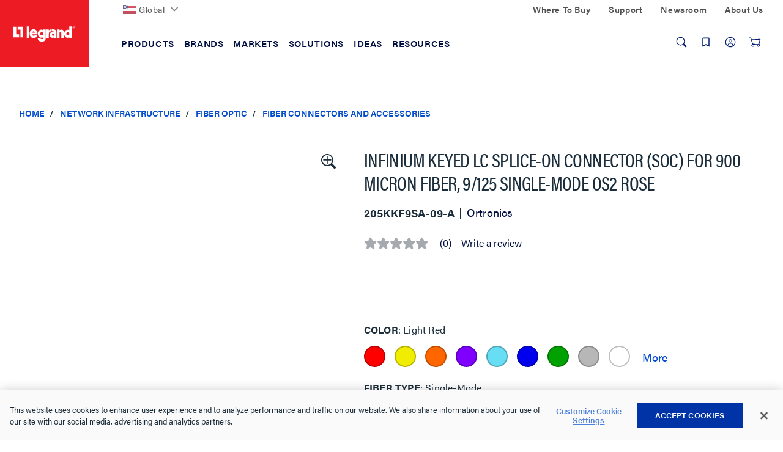

--- FILE ---
content_type: text/javascript;charset=UTF-8
request_url: https://www.legrand.us/_ui/responsive/common/js/pages.js?v=202601210153
body_size: 334
content:
LR.pages={_autoload:["init"],init:function(){var e=[(LR.config.pageName||"").toLowerCase(),(LR.config.templateId||"").toLowerCase()];for(var o in e)"function"==typeof LR.pages[e[o]]&&LR.pages[e[o]]();var a=["page-lrpressreleasepage"];for(var t in a)"function"==typeof LR.pages[a[t]]&&$("body").hasClass(a[t])&&LR.pages[a[t]]()},homepage:function(){LR.loader.asyncUp("/_ui/responsive/common/js/lr.homepage.js")},homepagetemplate:function(){LR.loader.asyncUp("/_ui/responsive/common/js/lr.homepagetemplate.js")},multistepcheckoutsummarypagetemplate:function(){LR.loader.loadJSModule("checkoutSummary.js")},_checkout_amazon:function(){LR.loader.asyncUp("/_ui/responsive/common/js/lr.checkout.amazon.js")},cart:function(){this._checkout_amazon()},multistepcheckoutsummary:function(){this._checkout_amazon(),LR.loader.loadJSModule("register.js")},register:function(){LR.loader.loadJSModule("register.js")},customersupport:function(){LR.loader.loadJSModule("customersupport.js")},updateprofilepage:function(){LR.loader.loadJSModule("profile.js")},_wheretobuy:function(){LR.vendors.loadPriceSpiderWidget(),LR.loader.loadJSModule("whereToBuy.js")},productdetails:function(){this._wheretobuy()},wheretobuy:function(){this._wheretobuy()},productscomparison:function(){this._wheretobuy()},orderdetailspage:function(){LR.loader.asyncUp("https://cdnjs.cloudflare.com/ajax/libs/printThis/1.15.0/printThis.js")},"page-lrpressreleasepage":function(){LR.loader.loadCSSModule("press-releases.css")}};

--- FILE ---
content_type: application/javascript;charset=utf-8
request_url: https://api.bazaarvoice.com/data/batch.json?passkey=cay1m2yXHoAS5rrRggNaYyAzhw3XhQXfq4hyXD1eKcZTc&apiversion=5.5&displaycode=19096-en_us&resource.q0=products&filter.q0=id%3Aeq%3A205KKF9SA-09-A&stats.q0=questions%2Creviews&filteredstats.q0=questions%2Creviews&filter_questions.q0=contentlocale%3Aeq%3Aen%2Cen_US%2Cen_CA&filter_answers.q0=contentlocale%3Aeq%3Aen%2Cen_US%2Cen_CA&filter_reviews.q0=contentlocale%3Aeq%3Aen%2Cen_US%2Cen_CA&filter_reviewcomments.q0=contentlocale%3Aeq%3Aen%2Cen_US%2Cen_CA&resource.q1=questions&filter.q1=productid%3Aeq%3A205KKF9SA-09-A&filter.q1=contentlocale%3Aeq%3Aen%2Cen_US%2Cen_CA&sort.q1=lastapprovedanswersubmissiontime%3Adesc&stats.q1=questions&filteredstats.q1=questions&include.q1=authors%2Cproducts%2Canswers&filter_questions.q1=contentlocale%3Aeq%3Aen%2Cen_US%2Cen_CA&filter_answers.q1=contentlocale%3Aeq%3Aen%2Cen_US%2Cen_CA&limit.q1=10&offset.q1=0&limit_answers.q1=10&resource.q2=reviews&filter.q2=isratingsonly%3Aeq%3Afalse&filter.q2=productid%3Aeq%3A205KKF9SA-09-A&filter.q2=contentlocale%3Aeq%3Aen%2Cen_US%2Cen_CA&sort.q2=helpfulness%3Adesc%2Ctotalpositivefeedbackcount%3Adesc&stats.q2=reviews&filteredstats.q2=reviews&include.q2=authors%2Cproducts%2Ccomments&filter_reviews.q2=contentlocale%3Aeq%3Aen%2Cen_US%2Cen_CA&filter_reviewcomments.q2=contentlocale%3Aeq%3Aen%2Cen_US%2Cen_CA&filter_comments.q2=contentlocale%3Aeq%3Aen%2Cen_US%2Cen_CA&limit.q2=5&offset.q2=0&limit_comments.q2=3&resource.q3=reviews&filter.q3=productid%3Aeq%3A205KKF9SA-09-A&filter.q3=contentlocale%3Aeq%3Aen%2Cen_US%2Cen_CA&limit.q3=1&resource.q4=reviews&filter.q4=productid%3Aeq%3A205KKF9SA-09-A&filter.q4=isratingsonly%3Aeq%3Afalse&filter.q4=issyndicated%3Aeq%3Afalse&filter.q4=rating%3Agt%3A3&filter.q4=totalpositivefeedbackcount%3Agte%3A3&filter.q4=contentlocale%3Aeq%3Aen%2Cen_US%2Cen_CA&sort.q4=totalpositivefeedbackcount%3Adesc&include.q4=authors%2Creviews%2Cproducts&filter_reviews.q4=contentlocale%3Aeq%3Aen%2Cen_US%2Cen_CA&limit.q4=1&resource.q5=reviews&filter.q5=productid%3Aeq%3A205KKF9SA-09-A&filter.q5=isratingsonly%3Aeq%3Afalse&filter.q5=issyndicated%3Aeq%3Afalse&filter.q5=rating%3Alte%3A3&filter.q5=totalpositivefeedbackcount%3Agte%3A3&filter.q5=contentlocale%3Aeq%3Aen%2Cen_US%2Cen_CA&sort.q5=totalpositivefeedbackcount%3Adesc&include.q5=authors%2Creviews%2Cproducts&filter_reviews.q5=contentlocale%3Aeq%3Aen%2Cen_US%2Cen_CA&limit.q5=1&callback=BV._internal.dataHandler0
body_size: 1029
content:
BV._internal.dataHandler0({"Errors":[],"BatchedResultsOrder":["q1","q2","q3","q4","q5","q0"],"HasErrors":false,"TotalRequests":6,"BatchedResults":{"q1":{"Id":"q1","Limit":10,"Offset":0,"TotalResults":0,"Locale":"en_US","Results":[],"Includes":{},"HasErrors":false,"Errors":[]},"q2":{"Id":"q2","Limit":5,"Offset":0,"TotalResults":0,"Locale":"en_US","Results":[],"Includes":{},"HasErrors":false,"Errors":[]},"q3":{"Id":"q3","Limit":1,"Offset":0,"TotalResults":0,"Locale":"en_US","Results":[],"Includes":{},"HasErrors":false,"Errors":[]},"q4":{"Id":"q4","Limit":1,"Offset":0,"TotalResults":0,"Locale":"en_US","Results":[],"Includes":{},"HasErrors":false,"Errors":[]},"q5":{"Id":"q5","Limit":1,"Offset":0,"TotalResults":0,"Locale":"en_US","Results":[],"Includes":{},"HasErrors":false,"Errors":[]},"q0":{"Id":"q0","Limit":10,"Offset":0,"TotalResults":1,"Locale":"en_US","Results":[{"FamilyIds":["Base-205KKF9","Base_DPC_OR_205KKF9SA-09-M"],"UPCs":["662875028741"],"Name":"Infinium Keyed LC Splice-On Connector (SOC) For 900 Micron Fiber, 9/125 Single-Mode OS2 6PK","EANs":["0662875028741"],"Description":"Legrand pre-polished keyed LC multimode and single-mode connectors provide the same ease of installation and high-quality performance as our line of standard LC pre-polished connectors. Up to twelve keys/colors of connectors are possible with unique physical keying configurations.","AttributesOrder":["AVAILABILITY","BV_FE_EXPAND","BV_FE_FAMILY","GTIN14"],"Attributes":{"AVAILABILITY":{"Id":"AVAILABILITY","Values":[{"Value":"True","Locale":null}]},"BV_FE_EXPAND":{"Id":"BV_FE_EXPAND","Values":[{"Value":"BV_FE_FAMILY:Base-205KKF9","Locale":null},{"Value":"BV_FE_FAMILY:Base_DPC_OR_205KKF9SA-09-M","Locale":null}]},"BV_FE_FAMILY":{"Id":"BV_FE_FAMILY","Values":[{"Value":"Base-205KKF9","Locale":null},{"Value":"Base_DPC_OR_205KKF9SA-09-M","Locale":null}]},"GTIN14":{"Id":"GTIN14","Values":[{"Value":"00662875028741","Locale":null}]}},"ImageUrl":"https://resources.legrand.us/md_YzMBVIPlsoM1.png?1605555706","Id":"205KKF9SA-09-A","CategoryId":"LGND020504","BrandExternalId":"Ortronics","Brand":{"Id":"Ortronics","Name":"Ortronics"},"Active":true,"ProductPageUrl":"https://www.legrand.us/network-infrastructure/fiber-optic/fiber-connectors-and-accessories/infinium-keyed-lc-splice-on-connector-soc-for-900-micron-fiber-9-125-single-mode-os2-rose/p/205kkf9sa-09-a","Disabled":false,"ReviewIds":[],"ManufacturerPartNumbers":[],"StoryIds":[],"QuestionIds":[],"ISBNs":[],"ModelNumbers":[],"ReviewStatistics":{"RecommendedCount":0,"RatingsOnlyReviewCount":0,"FeaturedReviewCount":0,"TotalReviewCount":0,"NotRecommendedCount":0,"ContextDataDistribution":{},"ContextDataDistributionOrder":[],"AverageOverallRating":null,"LastSubmissionTime":null,"TagDistribution":{},"HelpfulVoteCount":0,"OverallRatingRange":5,"TagDistributionOrder":[],"FirstSubmissionTime":null,"SecondaryRatingsAveragesOrder":[],"RatingDistribution":[],"NotHelpfulVoteCount":0,"SecondaryRatingsAverages":{},"IntelligentTrustMarkDisplayEligible":true},"TotalReviewCount":0,"QAStatistics":{"QuestionHelpfulVoteCount":0,"FirstAnswerTime":null,"LastQuestionAnswerTime":null,"FirstQuestionTime":null,"FeaturedAnswerCount":0,"LastAnswerTime":null,"TagDistribution":{},"ContextDataDistribution":{},"TotalAnswerCount":0,"FeaturedQuestionCount":0,"LastQuestionTime":null,"QuestionNotHelpfulVoteCount":0,"BestAnswerCount":0,"TagDistributionOrder":[],"AnswerHelpfulVoteCount":0,"HelpfulVoteCount":0,"AnswerNotHelpfulVoteCount":0,"TotalQuestionCount":0,"ContextDataDistributionOrder":[]},"TotalQuestionCount":0,"TotalAnswerCount":0,"FilteredReviewStatistics":{"TotalReviewCount":0,"RecommendedCount":0,"NotRecommendedCount":0,"RatingsOnlyReviewCount":0,"FeaturedReviewCount":0,"ContextDataDistribution":{},"ContextDataDistributionOrder":[],"AverageOverallRating":null,"LastSubmissionTime":null,"TagDistribution":{},"HelpfulVoteCount":0,"OverallRatingRange":5,"TagDistributionOrder":[],"FirstSubmissionTime":null,"SecondaryRatingsAveragesOrder":[],"RatingDistribution":[],"NotHelpfulVoteCount":0,"SecondaryRatingsAverages":{}},"FilteredQAStatistics":{"QuestionHelpfulVoteCount":0,"FirstAnswerTime":null,"LastQuestionAnswerTime":null,"FirstQuestionTime":null,"FeaturedAnswerCount":0,"LastAnswerTime":null,"TagDistribution":{},"ContextDataDistribution":{},"TotalAnswerCount":0,"FeaturedQuestionCount":0,"LastQuestionTime":null,"QuestionNotHelpfulVoteCount":0,"BestAnswerCount":0,"TagDistributionOrder":[],"AnswerHelpfulVoteCount":0,"HelpfulVoteCount":0,"AnswerNotHelpfulVoteCount":0,"TotalQuestionCount":0,"ContextDataDistributionOrder":[]}}],"Includes":{},"HasErrors":false,"Errors":[]}},"SuccessfulRequests":6,"FailedRequests":0})